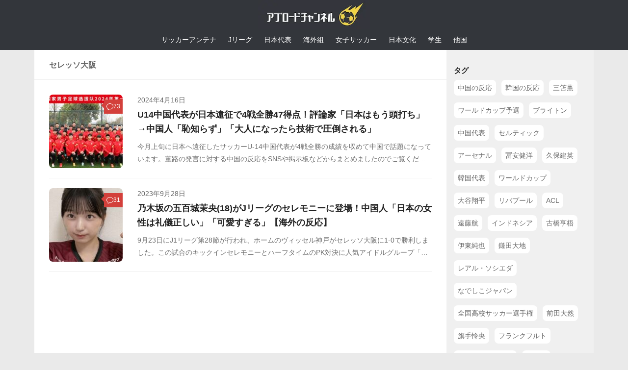

--- FILE ---
content_type: text/html; charset=UTF-8
request_url: https://abroadch.com/tag/%E3%82%BB%E3%83%AC%E3%83%83%E3%82%BD%E5%A4%A7%E9%98%AA/
body_size: 12658
content:
<!DOCTYPE html><html class="no-js" lang="ja"><head><meta charset="UTF-8"><meta name="viewport" content="width=device-width, initial-scale=1.0"><style>a,address,article,aside,b,blockquote,body,canvas,caption,center,cite,dd,del,details,div,dl,dt,em,embed,fieldset,figcaption,figure,footer,form,h1,h2,h3,h4,h5,h6,header,hgroup,html,i,iframe,img,ins,label,legend,li,mark,menu,nav,object,ol,p,pre,q,ruby,s,section,small,span,strong,sub,summary,sup,table,tbody,td,tfoot,th,thead,time,tr,tt,u,ul,var,video{margin:0;padding:0;border:0;font-size:100%;font:inherit;vertical-align:baseline}html,body{line-break:normal;line-height:1.6;-webkit-font-smoothing:subpixel-antialiased;word-break:break-all;scroll-behavior:smooth}body{font-family:'ヒラギノ角ゴ Pro W3',Hiragino Kaku Gothic Pro,"メイリオ",Meiryo,Osaka,'ＭＳ Ｐゴシック',MS PGothic,sans-serif;font-size:16px;background-color:#eaeaea}a{text-decoration:none;transition:all .1s ease;color:#660099}a:hover{color:#060261}a img{transition:opacity 0.1s ease}article,aside,details,figcaption,figure,footer,header,hgroup,menu,nav,section{display:block}ol,ul,li{list-style:none;box-sizing:border-box}blockquote,q{quotes:none}table{border-collapse:collapse;border-spacing:0}strong{font-weight:600}.alignleft,.left{float:left}.right{float:right}.aligncenter{margin-left:auto;margin-right:auto}button,input,label,select,textarea{font-family:inherit}.search-form input[type="search"],input[type="submit"]{box-sizing:border-box}input[type="submit"]{-moz-appearance:none;-webkit-appearance:none;transition:all .1s ease}.entry dd,.entry p{margin-bottom:1em;line-height:1.8}.entry ol,.entry ul{margin:0 0 15px 30px}.entry li{margin:0}.entry ul li{list-style:square}.entry ol li{list-style:decimal}.entry attachment img,.entry img.size-auto,.entry img.size-large,.entry img.size-medium{max-width:100%;height:auto}.entry img.alignleft{margin:18px 20px 18px 0}.entry img.aligncenter{margin:18px auto;clear:both;display:block}.clear{clear:both;display:block;overflow:hidden;visibility:hidden;width:0;height:0}.group:after,.group:before{content:"";display:table}.group:after{clear:both}.group{zoom:1}.container{padding:0}.container-inner{width:100%;margin:0 auto;max-width:1140px}.main{background-color:#fff!important;position:relative;width:100%}.main-inner{z-index:1;position:relative;min-height:600px}.content{width:100%;-webkit-transition:-webkit-transform,.35s ease;transition:transform,.35s ease}.hu-pad{padding:30px 30px 20px}img{max-width:100%}.col-2cl .main-inner{padding-right:300px;display:flex}.container-inner>.main:after,.container-inner>.main:before{background-color:#f0f0f0;position:absolute;top:0;bottom:0;content:'';display:block;z-index:0}.col-2cl .container-inner>.main:after{right:0;padding-right:300px}.sidebar{position:relative;z-index:1}.sidebar .hu-pad{padding-left:20px;padding-right:20px}.sidebar.s1{width:300px;z-index:1}.content .page,.content .post{overflow:visible}.col-2cl .sidebar.s1{float:right;margin-right:-300px;background:#f0f0f0;padding-top:15px}.col-2cl .content{float:left}#page{padding-bottom:60px}.page-title{padding-top:18px;padding-bottom:17px;border-bottom:1px solid #eee;color:#666;font-size:1em;font-weight:600}#wrapper{height:100%}#wrapper, .container-inner{min-width:280px}input[type="submit"],.themeform button[type="submit"],.post-tags a:hover{background-color:#660099}#header{background-color:#33363b}.ab-thumb-posts-li-txt,.post-title a,a.related-in-entry,body,.article_top_rss a,.post-nav a{color:#222}.article_top_rss img{margin-right:4px}.article_top_rss a{display:block;-webkit-line-clamp:2;display:-webkit-box;overflow:hidden;-webkit-box-orient:vertical}.entry blockquote p{margin:1.5em 0}.entry.excerpt{-webkit-line-clamp:2;display:-webkit-box;overflow:hidden;-webkit-box-orient:vertical;font-size:14px;margin-top:10px;color:#6f6f6f}.wpd-prim-button{display:inline-block;background:#007b7d;border-radius:3px;padding:5px 10px;font-size:14px;font-weight:400;color:#fff}.wpd-prim-button:hover{opacity:.9;color:#fff}h2,.ab-title{font-weight:700;font-size:1.15em}.entry h2,.entry h4,.entry-inner>h3,.mgn30n0,.wp-block-embed,.wp-block-image,.entry-inner>p{margin:30px 0}.post-byline,.post-meta,.post-tags a,.post-tags span,.widget a,.widget div>ul li a:before{color:#666}.entry blockquote{margin:30px 0;padding:0 17px;background:#f2f4f7;border:solid 1px #dcdcdc}.wp-block-quote cite{text-overflow:ellipsis;white-space:nowrap;width:100%;display:block;overflow:hidden;margin:1.2em 0}#header .hu-pad,.site-title{padding:0}.site-title{text-align:center;height:60px}.custom-logo-link{display:inline-block}.post-title{margin-bottom:10px}.is-layout-flex{display:flex;flex-wrap:wrap;gap:1em;margin:30px 0}.far,.fab,.fas,#wpd-editor-source-code-wrapper-bg,#wpd-editor-source-code-wrapper{display:none}.my-global-menu ul{overflow-x:auto;display:flex;justify-content:center}.my-global-menu a{display:block;color:#fff;padding:10px 9pt;text-align:center;white-space:nowrap;font-size:14px}.my-global-menu a:hover{background:#414348}.widget{font-size:0.9375em;overflow:hidden}.widget a:hover{color:#444}.sidebar .widget{padding:15px}.widget-title{font-weight:bold}.wp-block-tag-cloud a{display:inline-block;background:#fff;padding:5px 8px;margin:7px 7px 7px 0;font-size:14px}.wp-block-tag-cloud a,.post-thumbnail img,.ab-thumb-posts img,.hueman-child-eyecatch img,.related-in-entry,.related-in-entry-img,.entry blockquote,.box-in-entry-ab{border-radius:8px}@media only screen and (min-width:720px){.central-header-zone{text-align:center}}@media only screen and (min-width: 480px) and (max-width: 1200px) {.container{padding:0 10px}}@media only screen and (max-width: 960px){.container-inner>.main:after,.container-inner>.main:before{display:none}.col-2cl .content,.col-2cl .sidebar{width:100%;float:none;margin-right:0!important;margin-left:0!important}.main,.main-inner{background-image:none!important;padding:0!important}.col-2cl .main-inner{flex-direction:column}.sidebar{content-visibility:auto;contain-intrinsic-height:800px}}@media only screen and (max-width: 719px){#page{padding-bottom:10px}.container{padding:0}.hu-pad{padding:20px 20px 10px}.entry h4{font-size:1.375em;letter-spacing:-0.3px}.entry h5{font-size:1.125em}.entry h6{font-size:1em;text-transform:uppercase}.entry h4{font-size:1.1em;margin:20px 0}.entry.excerpt{-webkit-line-clamp:3;font-size:13px}.site-title{height:45px}.site-title a img{height:45px;width:171px}.page-title.hu-pad{padding-top:12px;padding-bottom:12px}.my-global-menu a{font-size:12px}}@media only screen and (max-width:479px){.entry dd,.entry p{line-height:1.7}.hu-pad{padding:15px 10px 25px}.entry blockquote{padding:0 10px}.my-global-menu ul{justify-content:flex-start}.sidebar .widget{padding:15px 10px}}.comment-top-ads{margin:30px 0 17px}ins.adsbygoogle[data-ad-status="unfilled"],.comment-top-ads:has(ins.adsbygoogle[data-ad-status="unfilled"]){display: none !important;}</style><link media="all" href="https://abroadch.com/wp-content/cache/autoptimize/css/autoptimize_a3d0719bfeb19e24c1692c59d6438380.css" rel="stylesheet"><title>「セレッソ大阪」に関する海外の反応 | アブロードチャンネル</title><meta name='robots' content='max-image-preview:large' /> <script>document.documentElement.className = document.documentElement.className.replace("no-js","js");</script> <link rel="alternate" type="application/rss+xml" title="アブロードチャンネル | サッカー海外の反応 &raquo; フィード" href="https://abroadch.com/feed/" /><meta name="description" content="「セレッソ大阪」タグの「海外の反応」記事をお届け。アブロードチャンネルでは主に日本代表で活躍する選手や国内外のサッカーニュースに関する海外の反応（韓国の反応、中国の反応など）をまとめています。"><link rel="canonical" href="https://abroadch.com/tag/%e3%82%bb%e3%83%ac%e3%83%83%e3%82%bd%e5%a4%a7%e9%98%aa/"><meta property="og:locale" content="ja_JP"><meta property="og:type" content="website"><meta property="og:title" content="「セレッソ大阪」に関する海外の反応 | アブロードチャンネル"><meta property="og:description" content="「セレッソ大阪」タグの「海外の反応」記事をお届け。アブロードチャンネルでは主に日本代表で活躍する選手や国内外のサッカーニュースに関する海外の反応（韓国の反応、中国の反応など）をまとめています。"><meta property="og:url" content="https://abroadch.com/tag/%e3%82%bb%e3%83%ac%e3%83%83%e3%82%bd%e5%a4%a7%e9%98%aa/"><meta property="og:site_name" content="アブロードチャンネル | サッカー海外の反応"><meta name="twitter:card" content="summary_large_image"><meta name="twitter:site" content="abroadch"><link rel="https://api.w.org/" href="https://abroadch.com/wp-json/" /><link rel="alternate" type="application/json" href="https://abroadch.com/wp-json/wp/v2/tags/510" /><!--[if lt IE 9]> <script src="https://abroadch.com/wp-content/themes/hueman/assets/front/js/ie/html5shiv-printshiv.min.js"></script> <script src="https://abroadch.com/wp-content/themes/hueman/assets/front/js/ie/selectivizr.js"></script> <![endif]--><link rel="icon" href="https://abroadch.com/wp-content/uploads/2020/11/cropped-img-favicon-201110-32x32.png" sizes="32x32" /><link rel="icon" href="https://abroadch.com/wp-content/uploads/2020/11/cropped-img-favicon-201110-192x192.png" sizes="192x192" /><link rel="apple-touch-icon" href="https://abroadch.com/wp-content/uploads/2020/11/cropped-img-favicon-201110-180x180.png" /><meta name="msapplication-TileImage" content="https://abroadch.com/wp-content/uploads/2020/11/cropped-img-favicon-201110-270x270.png" /><style>.pagination{margin-top:25px}.post-title a{display:inline-block}.entry.excerpt>p{margin-bottom:0}#wp-block-search__input-2{padding:10px;width:100%;border: solid 1px #cacaca; border-radius: 5px;background: #fff;}.post-standard .post-thumbnail{margin-left:-180px;max-width:150px}.notebox{background:#f0f0f0;position:relative;padding:9pt 15px;color:#535353;margin-bottom:30px}.notebox:before{border-left:8px solid transparent;border-right:8px solid transparent;border-bottom:8px solid #f1f1f1;top:-8px;left:13px}.notebox:after,.notebox:before{content:'';display:inline-block;position:absolute}.notebox:after{border-left:6px solid transparent;border-right:6px solid transparent;border-bottom:6px solid #f1f1f1;top:-5px;left:15px}.notebox span{font-weight:600}.notebox .search-again{margin-top:10px}.notebox input[type="text"]{width:100%}.archive .post-standard,.blog .post-standard,.search .post-standard,.single .post-standard{margin-bottom:20px}.post-standard .post-inner,.post-standard.excerpt .post-inner{padding-bottom:20px;float:left;border-bottom:1px solid #eee}.post-standard.excerpt .post-inner{padding-left:180px}.post-standard .post-thumbnail{margin-bottom:0;float:left;contain:content}.post-standard .post-content{float:left}.post-thumbnail img{height:150px;width:150px}a.post-comments{position:absolute;top:10px;right:0;color:#fff;background:#d3403b;padding:5px;display:flex;align-items:center;gap:3px;justify-content:center;font-size:12px}a.post-comments::before{content: '';display: inline-block;border-left: 9px solid transparent;border-right: 9px solid #d3403b;border-top: 9px solid transparent;border-bottom: 9px solid transparent;position: absolute;top: 3px;left: -15px}@media only screen and (max-width: 960px){.my-list-ad-sidebar{display:none}}@media only screen and (max-width: 719px){.notebox{margin-bottom:20px}.post-list{margin-left:0;margin-right:0}.post-list .page,.post-list .post{width:100%}.post-list .post-row{margin-left:0;padding-left:0;margin-bottom:0;border:0}.post-list .post-inner{margin-right:0}#grid-wrapper .post-standard.excerpt .post-inner{padding-left:82px}#grid-wrapper .post-standard.excerpt .post-thumbnail{margin-left:-82px;max-width:72px}.post-title{font-size:1em}.post-thumbnail img{height:72px;width:72px}a.post-comments{position:relative;top:0;margin-top:10px;border-radius:8px}a.post-comments::before{border-right:9px solid transparent;border-bottom:9px solid #d3403b;top:-14px;left:calc(50% - 8px)}}@media only screen and (max-width: 479px){.notebox{margin-bottom:15px}}.widget_nav_menu a,.cat-item a{padding:10px 0;border-bottom:1px solid #e4e4e4;display:block}.wp-block-categories .children{margin-left:10px}.wp-block-categories .children li a:before{content:"└";margin-right:5px;}.list-ad{border-bottom:1px solid #eee;padding-bottom:20px;margin-bottom:20px}</style> <script async src="https://pagead2.googlesyndication.com/pagead/js/adsbygoogle.js?client=ca-pub-7099848457223653" crossorigin="anonymous"></script> </head><body class="archive tag tag-510 wp-custom-logo wp-embed-responsive col-2cl full-width mobile-sidebar-hide-s2 header-desktop-sticky header-mobile-sticky hu-header-img-full-width hueman-3-7-27-with-child-theme hu-links-not-underlined chrome"><div id="wrapper"><header id="header"><div class="container group"><div class="container-inner"><div class="group hu-pad central-header-zone"><div class="logo-tagline-group"><p class="site-title"><a class="custom-logo-link" href="https://abroadch.com/" rel="home" title="ホーム"><img src="https://abroadch.com/wp-content/uploads/2022/11/logo1107.webp" alt="アブロードチャンネル（アブチャン） | サッカー海外の反応" width="228" height="60"></a></p></div></div></div></div><nav class="my-global-menu"><ul><li><a href="https://abroadch.com/soccer-antenna/">サッカーアンテナ</a></li><li><a href="https://abroadch.com/category/jleague/">Jリーグ</a></li><li><a href="https://abroadch.com/category/japan/">日本代表</a></li><li><a href="https://abroadch.com/category/oversea/">海外組</a></li><li><a href="https://abroadch.com/category/womens/">女子サッカー</a></li><li><a href="https://abroadch.com/category/anime/">日本文化</a></li><li><a href="https://abroadch.com/category/youth/">学生</a></li><li><a href="https://abroadch.com/category/other-ifm/">他国</a></li></ul></nav></header><div class="container" id="page"><div class="container-inner"><div class="main"><div class="main-inner group"><main class="content" id="content"><div class="page-title hu-pad group"><h1>セレッソ大阪</h1></div><div class="hu-pad group"><div id="grid-wrapper" class="post-list-standard"><article id="post-60129" class="group post-standard grid-item excerpt post-60129 post type-post status-publish format-standard has-post-thumbnail hentry category-japan category-japan-under-x tag-510 tag-710 tag-850 tag-1538"><div class="post-inner post-hover"><div class="post-thumbnail"> <a href="https://abroadch.com/china-u14-away-games-in-japan-240415/"> <img width="150" height="150" src="https://abroadch.com/wp-content/uploads/2024/04/image-15-150x150.jpg" class="attachment-150x150 size-150x150 wp-post-image" alt="日本遠征をしたU-14中国代表" loading="lazy" decoding="async" /> </a> <a class="post-comments" href="https://abroadch.com/china-u14-away-games-in-japan-240415/#comments"><svg xmlns="http://www.w3.org/2000/svg" width="14" height="14" fill="#fff" stroke="#fff" viewBox="0 0 32 32"><path fill="#fff" fill-rule="evenodd" stroke="none" d="M16 26c-1.168 0-2.296-.136-3.38-.367l-4.708 2.83.063-4.639C4.366 21.654 2 18.066 2 14 2 7.373 8.268 2 16 2s14 5.373 14 12c0 6.628-6.268 12-14 12m0-26C7.164 0 0 6.269 0 14c0 4.419 2.345 8.354 6 10.919V32l7.009-4.253c.97.16 1.968.253 2.991.253 8.836 0 16-6.268 16-14 0-7.731-7.164-14-16-14"></path></svg>73</a></div><div class="post-content"><div class="post-meta group"><p class="post-date"> <time class="published updated" datetime="2024-04-16 00:31:01">2024年4月16日</time></p><p class="post-byline" style="display:none">&nbsp;by <span class="vcard author"> <span class="fn"><a href="https://abroadch.com/author/abuchan/" title="アブちゃん の投稿" rel="author">アブちゃん</a></span> </span> &middot; Published <span class="published">2024年4月16日</span> &middot; Last modified <span class="updated">2024年8月20日</span></p></div><h2 class="post-title entry-title"> <a href="https://abroadch.com/china-u14-away-games-in-japan-240415/" rel="bookmark">U14中国代表が日本遠征で4戦全勝47得点！評論家「日本はもう頭打ち」→中国人「恥知らず」「大人になったら技術で圧倒される」</a></h2><div class="entry excerpt entry-summary"><p>今月上旬に日本へ遠征したサッカーU-14中国代表が4戦全勝の成績を収めて中国で話題になっています。董路の発言に対する中国の反応をSNSや掲示板などからまとめましたのでご覧ください。</p></div></div></div></article><article id="post-50484" class="group post-standard grid-item excerpt post-50484 post type-post status-publish format-standard has-post-thumbnail hentry category-jleague tag-510 tag-205 tag-710"><div class="post-inner post-hover"><div class="post-thumbnail"> <a href="https://abroadch.com/mao-ioki-kick-in-ceremony-230927-chinese/"> <img width="150" height="150" src="https://abroadch.com/wp-content/uploads/2023/09/img-8-150x150.jpg" class="attachment-150x150 size-150x150 wp-post-image" alt="ヴィッセル神戸のキックインセレモニーに登場した乃木坂46・五百城茉央" loading="lazy" decoding="async" /> </a> <a class="post-comments" href="https://abroadch.com/mao-ioki-kick-in-ceremony-230927-chinese/#comments"><svg xmlns="http://www.w3.org/2000/svg" width="14" height="14" fill="#fff" stroke="#fff" viewBox="0 0 32 32"><path fill="#fff" fill-rule="evenodd" stroke="none" d="M16 26c-1.168 0-2.296-.136-3.38-.367l-4.708 2.83.063-4.639C4.366 21.654 2 18.066 2 14 2 7.373 8.268 2 16 2s14 5.373 14 12c0 6.628-6.268 12-14 12m0-26C7.164 0 0 6.269 0 14c0 4.419 2.345 8.354 6 10.919V32l7.009-4.253c.97.16 1.968.253 2.991.253 8.836 0 16-6.268 16-14 0-7.731-7.164-14-16-14"></path></svg>31</a></div><div class="post-content"><div class="post-meta group"><p class="post-date"> <time class="published updated" datetime="2023-09-28 19:56:25">2023年9月28日</time></p><p class="post-byline" style="display:none">&nbsp;by <span class="vcard author"> <span class="fn"><a href="https://abroadch.com/author/abuchan/" title="アブちゃん の投稿" rel="author">アブちゃん</a></span> </span> &middot; Published <span class="published">2023年9月28日</span> &middot; Last modified <span class="updated">2023年10月8日</span></p></div><h2 class="post-title entry-title"> <a href="https://abroadch.com/mao-ioki-kick-in-ceremony-230927-chinese/" rel="bookmark">乃木坂の五百城茉央(18)がJリーグのセレモニーに登場！中国人「日本の女性は礼儀正しい」「可愛すぎる」【海外の反応】</a></h2><div class="entry excerpt entry-summary"><p>9月23日にJ1リーグ第28節が行われ、ホームのヴィッセル神戸がセレッソ大阪に1-0で勝利しました。この試合のキックインセレモニーとハーフタイムのPK対決に人気アイドルグループ「乃木坂46」の五百城茉央(18)が登場。会場を盛り上げました。この様子が中国のSNSなどでも紹介され注目を集めています。中国の反応をまとめましたのでご覧ください。</p></div></div></div></article><div class="list-ad"> <ins class="adsbygoogle"
 style="display:block"
 data-ad-client="ca-pub-7099848457223653"
 data-ad-slot="4363198565"
 data-ad-format="auto"
 data-full-width-responsive="true"></ins> <script>(adsbygoogle = window.adsbygoogle || []).push({});</script> </div><article id="post-44253" class="group post-standard grid-item excerpt post-44253 post type-post status-publish format-standard has-post-thumbnail hentry category-jleague tag-1525 tag-1145 tag-510 tag-710 tag-1451"><div class="post-inner post-hover"><div class="post-thumbnail"> <a href="https://abroadch.com/kojima-yoshio-osaka-vs-hiroshima-230430-chinese/"> <img width="150" height="150" src="https://abroadch.com/wp-content/uploads/2023/04/image-23-150x150.jpg" class="attachment-150x150 size-150x150 wp-post-image" alt="小島よしお" loading="lazy" decoding="async" /> </a> <a class="post-comments" href="https://abroadch.com/kojima-yoshio-osaka-vs-hiroshima-230430-chinese/#comments"><svg xmlns="http://www.w3.org/2000/svg" width="14" height="14" fill="#fff" stroke="#fff" viewBox="0 0 32 32"><path fill="#fff" fill-rule="evenodd" stroke="none" d="M16 26c-1.168 0-2.296-.136-3.38-.367l-4.708 2.83.063-4.639C4.366 21.654 2 18.066 2 14 2 7.373 8.268 2 16 2s14 5.373 14 12c0 6.628-6.268 12-14 12m0-26C7.164 0 0 6.269 0 14c0 4.419 2.345 8.354 6 10.919V32l7.009-4.253c.97.16 1.968.253 2.991.253 8.836 0 16-6.268 16-14 0-7.731-7.164-14-16-14"></path></svg>9</a></div><div class="post-content"><div class="post-meta group"><p class="post-date"> <time class="published updated" datetime="2023-05-04 20:49:46">2023年5月4日</time></p><p class="post-byline" style="display:none">&nbsp;by <span class="vcard author"> <span class="fn"><a href="https://abroadch.com/author/abuchan/" title="アブちゃん の投稿" rel="author">アブちゃん</a></span> </span> &middot; Published <span class="published">2023年5月4日</span> &middot; Last modified <span class="updated">2023年8月16日</span></p></div><h2 class="post-title entry-title"> <a href="https://abroadch.com/kojima-yoshio-osaka-vs-hiroshima-230430-chinese/" rel="bookmark">中国人「面白すぎる」日本の芸人がJリーグの試合にとんでもない格好で登場！中国大ウケ【海外の反応】</a></h2><div class="entry excerpt entry-summary"><p>4月29日にJ1リーグ第10節が行われ、セレッソ大阪がサンフレッチェ広島に0-1で敗れました。「セレッソわくわくキッズデー」として開催されたこの試合には、PR大使の芸人・小島よしおも来場。海パン一丁で選手とともに入場すると、コイントスの場面でも審判とともに見守りました。</p></div></div></div></article><article id="post-44242" class="group post-standard grid-item excerpt post-44242 post type-post status-publish format-standard has-post-thumbnail hentry category-jleague tag-1525 tag-1145 tag-510 tag-1451"><div class="post-inner post-hover"><div class="post-thumbnail"> <a href="https://abroadch.com/kojima-yoshio-cointoss-osaka-vs-hiroshima-230430/"> <img width="150" height="150" src="https://abroadch.com/wp-content/uploads/2023/04/image-23-150x150.jpg" class="attachment-150x150 size-150x150 wp-post-image" alt="小島よしお" loading="lazy" decoding="async" /> </a> <a class="post-comments" href="https://abroadch.com/kojima-yoshio-cointoss-osaka-vs-hiroshima-230430/#comments"><svg xmlns="http://www.w3.org/2000/svg" width="14" height="14" fill="#fff" stroke="#fff" viewBox="0 0 32 32"><path fill="#fff" fill-rule="evenodd" stroke="none" d="M16 26c-1.168 0-2.296-.136-3.38-.367l-4.708 2.83.063-4.639C4.366 21.654 2 18.066 2 14 2 7.373 8.268 2 16 2s14 5.373 14 12c0 6.628-6.268 12-14 12m0-26C7.164 0 0 6.269 0 14c0 4.419 2.345 8.354 6 10.919V32l7.009-4.253c.97.16 1.968.253 2.991.253 8.836 0 16-6.268 16-14 0-7.731-7.164-14-16-14"></path></svg>29</a></div><div class="post-content"><div class="post-meta group"><p class="post-date"> <time class="published updated" datetime="2023-04-30 09:21:10">2023年4月30日</time></p><p class="post-byline" style="display:none">&nbsp;by <span class="vcard author"> <span class="fn"><a href="https://abroadch.com/author/abuchan/" title="アブちゃん の投稿" rel="author">アブちゃん</a></span> </span> &middot; Published <span class="published">2023年4月30日</span> &middot; Last modified <span class="updated">2023年8月16日</span></p></div><h2 class="post-title entry-title"> <a href="https://abroadch.com/kojima-yoshio-cointoss-osaka-vs-hiroshima-230430/" rel="bookmark">海外の反応「これが日本だ」日本の芸人が世界進出！海パン一丁でコイントスを見守り海外大ウケ</a></h2><div class="entry excerpt entry-summary"><p>4月29日にJ1リーグ第10節が行われ、サンフレッチェ広島がセレッソ大阪に1-0で勝利しました。この試合のキックオフ前に、日本の芸人・小島よしおが審判団や選手とともに入場し、コイントスも審判らに混じって見守り話題になりました。</p></div></div></div></article><article id="post-35515" class="group post-standard grid-item excerpt post-35515 post type-post status-publish format-standard has-post-thumbnail hentry category-jleague tag-1098 tag-510 tag-1201"><div class="post-inner post-hover"><div class="post-thumbnail"> <a href="https://abroadch.com/tokuma-suzuki-goal-vs-tosu-220913/"> <img width="150" height="150" src="https://abroadch.com/wp-content/uploads/2022/09/image-1-8-150x150.jpg" class="attachment-150x150 size-150x150 wp-post-image" alt="ドライブシュートを決めた鈴木徳真" loading="lazy" decoding="async" /> </a> <a class="post-comments" href="https://abroadch.com/tokuma-suzuki-goal-vs-tosu-220913/#comments"><svg xmlns="http://www.w3.org/2000/svg" width="14" height="14" fill="#fff" stroke="#fff" viewBox="0 0 32 32"><path fill="#fff" fill-rule="evenodd" stroke="none" d="M16 26c-1.168 0-2.296-.136-3.38-.367l-4.708 2.83.063-4.639C4.366 21.654 2 18.066 2 14 2 7.373 8.268 2 16 2s14 5.373 14 12c0 6.628-6.268 12-14 12m0-26C7.164 0 0 6.269 0 14c0 4.419 2.345 8.354 6 10.919V32l7.009-4.253c.97.16 1.968.253 2.991.253 8.836 0 16-6.268 16-14 0-7.731-7.164-14-16-14"></path></svg>22</a></div><div class="post-content"><div class="post-meta group"><p class="post-date"> <time class="published updated" datetime="2022-09-14 09:35:44">2022年9月14日</time></p><p class="post-byline" style="display:none">&nbsp;by <span class="vcard author"> <span class="fn"><a href="https://abroadch.com/author/abuchan/" title="アブちゃん の投稿" rel="author">アブちゃん</a></span> </span> &middot; Published <span class="published">2022年9月14日</span></p></div><h2 class="post-title entry-title"> <a href="https://abroadch.com/tokuma-suzuki-goal-vs-tosu-220913/" rel="bookmark">海外の反応：日本人の“キャプ翼級”ドライブシュートに世界驚愕！「彼を獲得するんだ」「国内組もこんなに凄いのか」</a></h2><div class="entry excerpt entry-summary"><p>セレッソ大阪は9月10日、J1リーグ第29節でサガン鳥栖に2-1で勝利。この試合でセレッソ大阪MF鈴木徳真(25)が圧巻のドライブシュートを決め海外で話題になっています。この話題に対する海外の反応をSNSや掲示板などからまとめましたのでご覧ください。</p></div></div></div></article><article id="post-35155" class="group post-standard grid-item excerpt post-35155 post type-post status-publish format-standard has-post-thumbnail hentry category-jleague tag-510 tag-710 tag-1029"><div class="post-inner post-hover"><div class="post-thumbnail"> <a href="https://abroadch.com/sota-kitano-highlight-220903-china/"> <img width="150" height="150" src="https://abroadch.com/wp-content/uploads/2022/09/image-1-2-150x150.jpg" class="attachment-150x150 size-150x150 wp-post-image" alt="北野颯太" loading="lazy" decoding="async" /> </a> <a class="post-comments" href="https://abroadch.com/sota-kitano-highlight-220903-china/#comments"><svg xmlns="http://www.w3.org/2000/svg" width="14" height="14" fill="#fff" stroke="#fff" viewBox="0 0 32 32"><path fill="#fff" fill-rule="evenodd" stroke="none" d="M16 26c-1.168 0-2.296-.136-3.38-.367l-4.708 2.83.063-4.639C4.366 21.654 2 18.066 2 14 2 7.373 8.268 2 16 2s14 5.373 14 12c0 6.628-6.268 12-14 12m0-26C7.164 0 0 6.269 0 14c0 4.419 2.345 8.354 6 10.919V32l7.009-4.253c.97.16 1.968.253 2.991.253 8.836 0 16-6.268 16-14 0-7.731-7.164-14-16-14"></path></svg>20</a></div><div class="post-content"><div class="post-meta group"><p class="post-date"> <time class="published updated" datetime="2022-09-03 17:49:53">2022年9月3日</time></p><p class="post-byline" style="display:none">&nbsp;by <span class="vcard author"> <span class="fn"><a href="https://abroadch.com/author/abuchan/" title="アブちゃん の投稿" rel="author">アブちゃん</a></span> </span> &middot; Published <span class="published">2022年9月3日</span></p></div><h2 class="post-title entry-title"> <a href="https://abroadch.com/sota-kitano-highlight-220903-china/" rel="bookmark">海外の反応：18歳日本人選手の圧巻スキルに衝撃を受ける中国人！「日本には優秀な若手が多すぎる」</a></h2><div class="entry excerpt entry-summary"><p>今季J1開幕戦でデビューを果たし、これまでリーグ戦14試合0ゴール0アシスト、ルヴァンカップ7試合3ゴールを記録しているセレッソ大阪の北野颯太(18)。小柄ながらもテクニックやスピード、フィジカルに優れており、ファンからは期待の声が多数上がっています。そんな北野のプレー集が中国の動画サイトで共有され話題になっています。中国の反応をまとめましたのでご覧ください。</p></div></div></div></article><article id="post-30186" class="group post-standard grid-item excerpt post-30186 post type-post status-publish format-standard has-post-thumbnail hentry category-jleague tag-717 tag-510 tag-710"><div class="post-inner post-hover"><div class="post-thumbnail"> <a href="https://abroadch.com/daihachi-okamura-vs-cerezo-220320-china/"> <img width="150" height="150" src="https://abroadch.com/wp-content/uploads/2022/03/img-4-150x150.jpg" class="attachment-150x150 size-150x150 wp-post-image" alt="岡村大八のミス" loading="lazy" decoding="async" /> </a> <a class="post-comments" href="https://abroadch.com/daihachi-okamura-vs-cerezo-220320-china/#comments"><svg xmlns="http://www.w3.org/2000/svg" width="14" height="14" fill="#fff" stroke="#fff" viewBox="0 0 32 32"><path fill="#fff" fill-rule="evenodd" stroke="none" d="M16 26c-1.168 0-2.296-.136-3.38-.367l-4.708 2.83.063-4.639C4.366 21.654 2 18.066 2 14 2 7.373 8.268 2 16 2s14 5.373 14 12c0 6.628-6.268 12-14 12m0-26C7.164 0 0 6.269 0 14c0 4.419 2.345 8.354 6 10.919V32l7.009-4.253c.97.16 1.968.253 2.991.253 8.836 0 16-6.268 16-14 0-7.731-7.164-14-16-14"></path></svg>12</a></div><div class="post-content"><div class="post-meta group"><p class="post-date"> <time class="published updated" datetime="2022-03-21 13:48:56">2022年3月21日</time></p><p class="post-byline" style="display:none">&nbsp;by <span class="vcard author"> <span class="fn"><a href="https://abroadch.com/author/abuchan/" title="アブちゃん の投稿" rel="author">アブちゃん</a></span> </span> &middot; Published <span class="published">2022年3月21日</span></p></div><h2 class="post-title entry-title"> <a href="https://abroadch.com/daihachi-okamura-vs-cerezo-220320-china/" rel="bookmark">海外の反応：Jリーグで衝撃の珍ゴール！中国「日本の優秀な選手はみんな欧州でプレーしている」</a></h2><div class="entry excerpt entry-summary"><p>J1リーグ第5節のセレッソ大阪対コンサドーレ札幌の試合が19日に行われ、2-2の引き分けに終わりました。この試合で札幌DF岡村大八が衝撃のミスをおかし、中国で話題になっています。中国の反応をSNSや掲示板などからまとめましたのでご覧ください。</p></div></div></div></article><article id="post-29519" class="group post-standard grid-item excerpt post-29519 post type-post status-publish format-standard has-post-thumbnail hentry category-jleague tag-510 tag-1029 tag-578"><div class="post-inner post-hover"><div class="post-thumbnail"> <a href="https://abroadch.com/sota-kitano-vs-kashima-220303-china/"> <img width="150" height="150" src="https://abroadch.com/wp-content/uploads/2022/03/img33-150x150.jpg" class="attachment-150x150 size-150x150 wp-post-image" alt="北野颯太" loading="lazy" decoding="async" /> </a> <a class="post-comments" href="https://abroadch.com/sota-kitano-vs-kashima-220303-china/#comments"><svg xmlns="http://www.w3.org/2000/svg" width="14" height="14" fill="#fff" stroke="#fff" viewBox="0 0 32 32"><path fill="#fff" fill-rule="evenodd" stroke="none" d="M16 26c-1.168 0-2.296-.136-3.38-.367l-4.708 2.83.063-4.639C4.366 21.654 2 18.066 2 14 2 7.373 8.268 2 16 2s14 5.373 14 12c0 6.628-6.268 12-14 12m0-26C7.164 0 0 6.269 0 14c0 4.419 2.345 8.354 6 10.919V32l7.009-4.253c.97.16 1.968.253 2.991.253 8.836 0 16-6.268 16-14 0-7.731-7.164-14-16-14"></path></svg>22</a></div><div class="post-content"><div class="post-meta group"><p class="post-date"> <time class="published updated" datetime="2022-03-03 21:45:42">2022年3月3日</time></p><p class="post-byline" style="display:none">&nbsp;by <span class="vcard author"> <span class="fn"><a href="https://abroadch.com/author/abuchan/" title="アブちゃん の投稿" rel="author">アブちゃん</a></span> </span> &middot; Published <span class="published">2022年3月3日</span></p></div><h2 class="post-title entry-title"> <a href="https://abroadch.com/sota-kitano-vs-kashima-220303-china/" rel="bookmark">海外の反応「将来有望だ」17歳日本人FWが圧巻のプロ初ゴール！華麗なテクニックに中国衝撃</a></h2><div class="entry excerpt entry-summary"><p>2日にルヴァンカップ1次リーグA組第2節が行われ、セレッソ大阪が鹿島アントラーズに1-0で勝利しました。2月25日にプロ契約したばかりの高校2年生の北野颯太(17)は先発出場。前半12分に圧巻の先制ゴールを決め、チームの勝利に大きく貢献しました。中国の反応をSNSや掲示板などからまとめましたのでご覧ください。</p></div></div></div></article><article id="post-25444" class="group post-standard grid-item excerpt post-25444 post type-post status-publish format-standard has-post-thumbnail hentry category-jleague tag-510 tag-591 tag-444 tag-920"><div class="post-inner post-hover"><div class="post-thumbnail"> <a href="https://abroadch.com/abe-okubo-retirement-211120-china/"> <img width="150" height="150" src="https://abroadch.com/wp-content/uploads/2021/11/img1120mandmfk-150x150.jpg" class="attachment-150x150 size-150x150 wp-post-image" alt="大久保嘉人と阿部勇樹" loading="lazy" decoding="async" /> </a> <a class="post-comments" href="https://abroadch.com/abe-okubo-retirement-211120-china/#comments"><svg xmlns="http://www.w3.org/2000/svg" width="14" height="14" fill="#fff" stroke="#fff" viewBox="0 0 32 32"><path fill="#fff" fill-rule="evenodd" stroke="none" d="M16 26c-1.168 0-2.296-.136-3.38-.367l-4.708 2.83.063-4.639C4.366 21.654 2 18.066 2 14 2 7.373 8.268 2 16 2s14 5.373 14 12c0 6.628-6.268 12-14 12m0-26C7.164 0 0 6.269 0 14c0 4.419 2.345 8.354 6 10.919V32l7.009-4.253c.97.16 1.968.253 2.991.253 8.836 0 16-6.268 16-14 0-7.731-7.164-14-16-14"></path></svg>4</a></div><div class="post-content"><div class="post-meta group"><p class="post-date"> <time class="published updated" datetime="2021-11-20 19:10:08">2021年11月20日</time></p><p class="post-byline" style="display:none">&nbsp;by <span class="vcard author"> <span class="fn"><a href="https://abroadch.com/author/abuchan/" title="アブちゃん の投稿" rel="author">アブちゃん</a></span> </span> &middot; Published <span class="published">2021年11月20日</span></p></div><h2 class="post-title entry-title"> <a href="https://abroadch.com/abe-okubo-retirement-211120-china/" rel="bookmark">海外の反応「自律心がある」日本人の“選手寿命の長さ”に中国から感嘆の声</a></h2><div class="entry excerpt entry-summary"><p>先日、浦和レッズに所属する阿部勇樹(40)とセレッソ大阪に所属する大久保嘉人(39)が今季限りで引退することを発表しました。アテネ五輪世代のスター２人の引退は中国でも話題になっています。40歳近くまで現役を続ける日本人の選手寿命に対して感嘆の声が多数寄せられていました。中国の反応をSNSや掲示板などからまとめましたのでご覧ください。</p></div></div></div></article><article id="post-18530" class="group post-standard grid-item excerpt post-18530 post type-post status-publish format-standard has-post-thumbnail hentry category-jleague tag-acl tag-510 tag-710 tag-fc"><div class="post-inner post-hover"><div class="post-thumbnail"> <a href="https://abroadch.com/cerezo-guangzhou-210706-china/"> <img width="150" height="150" src="https://abroadch.com/wp-content/uploads/2021/07/img76crthmfa-150x150.jpg" class="attachment-150x150 size-150x150 wp-post-image" alt="セレッソ大阪対広州FC" loading="lazy" decoding="async" /> </a> <a class="post-comments" href="https://abroadch.com/cerezo-guangzhou-210706-china/#comments"><svg xmlns="http://www.w3.org/2000/svg" width="14" height="14" fill="#fff" stroke="#fff" viewBox="0 0 32 32"><path fill="#fff" fill-rule="evenodd" stroke="none" d="M16 26c-1.168 0-2.296-.136-3.38-.367l-4.708 2.83.063-4.639C4.366 21.654 2 18.066 2 14 2 7.373 8.268 2 16 2s14 5.373 14 12c0 6.628-6.268 12-14 12m0-26C7.164 0 0 6.269 0 14c0 4.419 2.345 8.354 6 10.919V32l7.009-4.253c.97.16 1.968.253 2.991.253 8.836 0 16-6.268 16-14 0-7.731-7.164-14-16-14"></path></svg>29</a></div><div class="post-content"><div class="post-meta group"><p class="post-date"> <time class="published updated" datetime="2021-07-06 21:50:00">2021年7月6日</time></p><p class="post-byline" style="display:none">&nbsp;by <span class="vcard author"> <span class="fn"><a href="https://abroadch.com/author/abuchan/" title="アブちゃん の投稿" rel="author">アブちゃん</a></span> </span> &middot; Published <span class="published">2021年7月6日</span> &middot; Last modified <span class="updated">2021年8月22日</span></p></div><h2 class="post-title entry-title"> <a href="https://abroadch.com/cerezo-guangzhou-210706-china/" rel="bookmark">中国の反応「屈辱だ」セレッソ大阪が中国強豪に5発圧勝！中国意気消沈</a></h2><div class="entry excerpt entry-summary"><p>セレッソ大阪は7月6日、AFCアジアチャンピオンズリーグ(ACL)グループJ第5節で中国の広州FCと対戦しました。自国リーグと同時期に開催されていることもあり、若手主体のメンバーでACLに参加している中国勢。試合は、セレッソが5ゴールを決め5-0で圧勝しました。この試合に対する中国の反応をSNSや掲示板などからまとめましたのでご覧ください。</p></div></div></div></article><article id="post-17678" class="group post-standard grid-item excerpt post-17678 post type-post status-publish format-standard has-post-thumbnail hentry category-jleague tag-acl tag-510 tag-710 tag-fc tag-403"><div class="post-inner post-hover"><div class="post-thumbnail"> <a href="https://abroadch.com/cerezo-guangzhou-acl-210624/"> <img width="150" height="150" src="https://abroadch.com/wp-content/uploads/2021/06/img624kssfxc-150x150.jpg" class="attachment-150x150 size-150x150 wp-post-image" alt="広州vsセレッソ大阪" loading="lazy" decoding="async" /> </a> <a class="post-comments" href="https://abroadch.com/cerezo-guangzhou-acl-210624/#comments"><svg xmlns="http://www.w3.org/2000/svg" width="14" height="14" fill="#fff" stroke="#fff" viewBox="0 0 32 32"><path fill="#fff" fill-rule="evenodd" stroke="none" d="M16 26c-1.168 0-2.296-.136-3.38-.367l-4.708 2.83.063-4.639C4.366 21.654 2 18.066 2 14 2 7.373 8.268 2 16 2s14 5.373 14 12c0 6.628-6.268 12-14 12m0-26C7.164 0 0 6.269 0 14c0 4.419 2.345 8.354 6 10.919V32l7.009-4.253c.97.16 1.968.253 2.991.253 8.836 0 16-6.268 16-14 0-7.731-7.164-14-16-14"></path></svg>48</a></div><div class="post-content"><div class="post-meta group"><p class="post-date"> <time class="published updated" datetime="2021-06-24 21:35:05">2021年6月24日</time></p><p class="post-byline" style="display:none">&nbsp;by <span class="vcard author"> <span class="fn"><a href="https://abroadch.com/author/abuchan/" title="アブちゃん の投稿" rel="author">アブちゃん</a></span> </span> &middot; Published <span class="published">2021年6月24日</span> &middot; Last modified <span class="updated">2021年8月22日</span></p></div><h2 class="post-title entry-title"> <a href="https://abroadch.com/cerezo-guangzhou-acl-210624/" rel="bookmark">中国の反応「若手チームだから&#8230;」セレッソ大阪が中国の強豪に快勝！</a></h2><div class="entry excerpt entry-summary"><p>セレッソ大阪は24日、タイで集中開催されているAFCチャンピオンズリーグの初戦で広州FCと対戦し2-0で勝利しました。広州恒大から名称が変更となった広州FCは、中国スーパーリーグの強豪ともいえるクラブですが、今回のグループステージでは国内リーグと開催時期が被ったこともあり、若手中心のメンバー構成となっている模様。この試合に対する中国の反応をSNSや掲示板などからまとめましたのでご覧ください。</p></div></div></div></article></div><nav class="pagination group"></nav></div></main><div class="sidebar s1 collapsed" data-position="right" data-layout="col-2cl" data-sb-id="s1"><div id="block-9" class="widget widget_block"><div class="widget-title">タグ</div><div class="wp-widget-group__inner-blocks"><p class="is-style-default wp-block-tag-cloud"><a href="https://abroadch.com/tag/%e4%b8%ad%e5%9b%bd%e3%81%ae%e5%8f%8d%e5%bf%9c/" class="tag-cloud-link tag-link-710 tag-link-position-1" style="font-size: 14px;" aria-label="中国の反応 (1,199個の項目)">中国の反応</a> <a href="https://abroadch.com/tag/%e9%9f%93%e5%9b%bd%e3%81%ae%e5%8f%8d%e5%bf%9c/" class="tag-cloud-link tag-link-827 tag-link-position-2" style="font-size: 14px;" aria-label="韓国の反応 (353個の項目)">韓国の反応</a> <a href="https://abroadch.com/tag/%e4%b8%89%e7%ac%98%e8%96%ab/" class="tag-cloud-link tag-link-385 tag-link-position-3" style="font-size: 14px;" aria-label="三笘薫 (239個の項目)">三笘薫</a> <a href="https://abroadch.com/tag/%e3%83%af%e3%83%bc%e3%83%ab%e3%83%89%e3%82%ab%e3%83%83%e3%83%97%e4%ba%88%e9%81%b8/" class="tag-cloud-link tag-link-736 tag-link-position-4" style="font-size: 14px;" aria-label="ワールドカップ予選 (212個の項目)">ワールドカップ予選</a> <a href="https://abroadch.com/tag/%e3%83%96%e3%83%a9%e3%82%a4%e3%83%88%e3%83%b3/" class="tag-cloud-link tag-link-408 tag-link-position-5" style="font-size: 14px;" aria-label="ブライトン (158個の項目)">ブライトン</a> <a href="https://abroadch.com/tag/%e4%b8%ad%e5%9b%bd%e4%bb%a3%e8%a1%a8/" class="tag-cloud-link tag-link-850 tag-link-position-6" style="font-size: 14px;" aria-label="中国代表 (149個の項目)">中国代表</a> <a href="https://abroadch.com/tag/%e3%82%bb%e3%83%ab%e3%83%86%e3%82%a3%e3%83%83%e3%82%af/" class="tag-cloud-link tag-link-501 tag-link-position-7" style="font-size: 14px;" aria-label="セルティック (138個の項目)">セルティック</a> <a href="https://abroadch.com/tag/%e3%82%a2%e3%83%bc%e3%82%bb%e3%83%8a%e3%83%ab/" class="tag-cloud-link tag-link-72 tag-link-position-8" style="font-size: 14px;" aria-label="アーセナル (138個の項目)">アーセナル</a> <a href="https://abroadch.com/tag/%e5%86%a8%e5%ae%89%e5%81%a5%e6%b4%8b/" class="tag-cloud-link tag-link-37 tag-link-position-9" style="font-size: 14px;" aria-label="冨安健洋 (134個の項目)">冨安健洋</a> <a href="https://abroadch.com/tag/%e4%b9%85%e4%bf%9d%e5%bb%ba%e8%8b%b1/" class="tag-cloud-link tag-link-7 tag-link-position-10" style="font-size: 14px;" aria-label="久保建英 (133個の項目)">久保建英</a> <a href="https://abroadch.com/tag/%e9%9f%93%e5%9b%bd%e4%bb%a3%e8%a1%a8/" class="tag-cloud-link tag-link-567 tag-link-position-11" style="font-size: 14px;" aria-label="韓国代表 (128個の項目)">韓国代表</a> <a href="https://abroadch.com/tag/%e3%83%af%e3%83%bc%e3%83%ab%e3%83%89%e3%82%ab%e3%83%83%e3%83%97/" class="tag-cloud-link tag-link-508 tag-link-position-12" style="font-size: 14px;" aria-label="ワールドカップ (119個の項目)">ワールドカップ</a> <a href="https://abroadch.com/tag/%e5%a4%a7%e8%b0%b7%e7%bf%94%e5%b9%b3/" class="tag-cloud-link tag-link-838 tag-link-position-13" style="font-size: 14px;" aria-label="大谷翔平 (112個の項目)">大谷翔平</a> <a href="https://abroadch.com/tag/%e3%83%aa%e3%83%90%e3%83%97%e3%83%bc%e3%83%ab/" class="tag-cloud-link tag-link-78 tag-link-position-14" style="font-size: 14px;" aria-label="リバプール (96個の項目)">リバプール</a> <a href="https://abroadch.com/tag/acl/" class="tag-cloud-link tag-link-270 tag-link-position-15" style="font-size: 14px;" aria-label="ACL (83個の項目)">ACL</a> <a href="https://abroadch.com/tag/%e9%81%a0%e8%97%a4%e8%88%aa/" class="tag-cloud-link tag-link-331 tag-link-position-16" style="font-size: 14px;" aria-label="遠藤航 (81個の項目)">遠藤航</a> <a href="https://abroadch.com/tag/%e3%82%a4%e3%83%b3%e3%83%89%e3%83%8d%e3%82%b7%e3%82%a2/" class="tag-cloud-link tag-link-1456 tag-link-position-17" style="font-size: 14px;" aria-label="インドネシア (79個の項目)">インドネシア</a> <a href="https://abroadch.com/tag/%e5%8f%a4%e6%a9%8b%e4%ba%a8%e6%a2%a7/" class="tag-cloud-link tag-link-792 tag-link-position-18" style="font-size: 14px;" aria-label="古橋亨梧 (78個の項目)">古橋亨梧</a> <a href="https://abroadch.com/tag/%e4%bc%8a%e6%9d%b1%e7%b4%94%e4%b9%9f/" class="tag-cloud-link tag-link-396 tag-link-position-19" style="font-size: 14px;" aria-label="伊東純也 (73個の項目)">伊東純也</a> <a href="https://abroadch.com/tag/%e9%8e%8c%e7%94%b0%e5%a4%a7%e5%9c%b0/" class="tag-cloud-link tag-link-22 tag-link-position-20" style="font-size: 14px;" aria-label="鎌田大地 (70個の項目)">鎌田大地</a> <a href="https://abroadch.com/tag/%e3%83%ac%e3%82%a2%e3%83%ab%e3%83%bb%e3%82%bd%e3%82%b7%e3%82%a8%e3%83%80/" class="tag-cloud-link tag-link-137 tag-link-position-21" style="font-size: 14px;" aria-label="レアル・ソシエダ (66個の項目)">レアル・ソシエダ</a> <a href="https://abroadch.com/tag/%e3%81%aa%e3%81%a7%e3%81%97%e3%81%93%e3%82%b8%e3%83%a3%e3%83%91%e3%83%b3/" class="tag-cloud-link tag-link-520 tag-link-position-22" style="font-size: 14px;" aria-label="なでしこジャパン (61個の項目)">なでしこジャパン</a> <a href="https://abroadch.com/tag/%e5%85%a8%e5%9b%bd%e9%ab%98%e6%a0%a1%e3%82%b5%e3%83%83%e3%82%ab%e3%83%bc%e9%81%b8%e6%89%8b%e6%a8%a9/" class="tag-cloud-link tag-link-374 tag-link-position-23" style="font-size: 14px;" aria-label="全国高校サッカー選手権 (58個の項目)">全国高校サッカー選手権</a> <a href="https://abroadch.com/tag/%e5%89%8d%e7%94%b0%e5%a4%a7%e7%84%b6/" class="tag-cloud-link tag-link-892 tag-link-position-24" style="font-size: 14px;" aria-label="前田大然 (55個の項目)">前田大然</a> <a href="https://abroadch.com/tag/%e6%97%97%e6%89%8b%e6%80%9c%e5%a4%ae/" class="tag-cloud-link tag-link-908 tag-link-position-25" style="font-size: 14px;" aria-label="旗手怜央 (54個の項目)">旗手怜央</a> <a href="https://abroadch.com/tag/%e3%83%95%e3%83%a9%e3%83%b3%e3%82%af%e3%83%95%e3%83%ab%e3%83%88/" class="tag-cloud-link tag-link-101 tag-link-position-26" style="font-size: 14px;" aria-label="フランクフルト (52個の項目)">フランクフルト</a> <a href="https://abroadch.com/tag/%e5%b7%9d%e5%b4%8e%e3%83%95%e3%83%ad%e3%83%b3%e3%82%bf%e3%83%bc%e3%83%ac/" class="tag-cloud-link tag-link-269 tag-link-position-27" style="font-size: 14px;" aria-label="川崎フロンターレ (49個の項目)">川崎フロンターレ</a> <a href="https://abroadch.com/tag/%e6%a3%ae%e4%bf%9d%e4%b8%80/" class="tag-cloud-link tag-link-620 tag-link-position-28" style="font-size: 14px;" aria-label="森保一 (49個の項目)">森保一</a> <a href="https://abroadch.com/tag/%e3%82%a2%e3%82%b8%e3%82%a2%e3%82%ab%e3%83%83%e3%83%97/" class="tag-cloud-link tag-link-1455 tag-link-position-29" style="font-size: 14px;" aria-label="アジアカップ (49個の項目)">アジアカップ</a> <a href="https://abroadch.com/tag/%e3%82%bd%e3%83%b3%e3%83%bb%e3%83%95%e3%83%b3%e3%83%9f%e3%83%b3/" class="tag-cloud-link tag-link-68 tag-link-position-30" style="font-size: 14px;" aria-label="ソン・フンミン (47個の項目)">ソン・フンミン</a> <a href="https://abroadch.com/tag/%e5%9b%bd%e9%9a%9b%e8%a6%aa%e5%96%84%e8%a9%a6%e5%90%88/" class="tag-cloud-link tag-link-605 tag-link-position-31" style="font-size: 14px;" aria-label="国際親善試合 (47個の項目)">国際親善試合</a> <a href="https://abroadch.com/tag/%e5%a0%82%e5%ae%89%e5%be%8b/" class="tag-cloud-link tag-link-214 tag-link-position-32" style="font-size: 14px;" aria-label="堂安律 (45個の項目)">堂安律</a> <a href="https://abroadch.com/tag/%e5%8f%b0%e6%b9%be%e3%81%ae%e5%8f%8d%e5%bf%9c/" class="tag-cloud-link tag-link-879 tag-link-position-33" style="font-size: 14px;" aria-label="台湾の反応 (44個の項目)">台湾の反応</a> <a href="https://abroadch.com/tag/%e3%83%88%e3%83%83%e3%83%86%e3%83%8a%e3%83%a0/" class="tag-cloud-link tag-link-91 tag-link-position-34" style="font-size: 14px;" aria-label="トッテナム (44個の項目)">トッテナム</a> <a href="https://abroadch.com/tag/%e6%9d%b1%e4%ba%ac%e4%ba%94%e8%bc%aa/" class="tag-cloud-link tag-link-370 tag-link-position-35" style="font-size: 14px;" aria-label="東京五輪 (42個の項目)">東京五輪</a></p></div></div><div id="block-14" class="widget widget_block"><div class="widget-title">カテゴリ</div><div class="wp-widget-group__inner-blocks"><ul class="wp-block-categories-list wp-block-categories"><li class="cat-item cat-item-203"><a href="https://abroadch.com/category/jleague/">Jリーグ・国内</a></li><li class="cat-item cat-item-828"><a href="https://abroadch.com/category/japan/">日本代表</a><ul class="children"><li class="cat-item cat-item-829"><a href="https://abroadch.com/category/japan/japan-under-x/">日本代表(年代別)</a></li></ul></li><li class="cat-item cat-item-823"><a href="https://abroadch.com/category/oversea/">海外組</a><ul class="children"><li class="cat-item cat-item-1530"><a href="https://abroadch.com/category/oversea/usa/">アメリカ</a></li><li class="cat-item cat-item-53"><a href="https://abroadch.com/category/oversea/seriea/">イタリア</a></li><li class="cat-item cat-item-55"><a href="https://abroadch.com/category/oversea/premier/">イングランド</a></li><li class="cat-item cat-item-138"><a href="https://abroadch.com/category/oversea/eredivisie/">オランダ</a></li><li class="cat-item cat-item-539"><a href="https://abroadch.com/category/oversea/australia/">オーストラリア</a></li><li class="cat-item cat-item-825"><a href="https://abroadch.com/category/oversea/austria/">オーストリア</a></li><li class="cat-item cat-item-500"><a href="https://abroadch.com/category/oversea/scotland/">スコットランド</a></li><li class="cat-item cat-item-51"><a href="https://abroadch.com/category/oversea/laliga/">スペイン</a></li><li class="cat-item cat-item-52"><a href="https://abroadch.com/category/oversea/bundesliga/">ドイツ</a></li><li class="cat-item cat-item-126"><a href="https://abroadch.com/category/oversea/ligue1/">フランス</a></li><li class="cat-item cat-item-166"><a href="https://abroadch.com/category/oversea/jupilerleague/">ベルギー</a></li><li class="cat-item cat-item-192"><a href="https://abroadch.com/category/oversea/primeiraliga/">ポルトガル</a></li><li class="cat-item cat-item-883"><a href="https://abroadch.com/category/oversea/kleague/">韓国</a></li></ul></li><li class="cat-item cat-item-831"><a href="https://abroadch.com/category/womens/">女子サッカー</a></li><li class="cat-item cat-item-826"><a href="https://abroadch.com/category/anime/">日本文化</a></li><li class="cat-item cat-item-826"><a href="https://abroadch.com/category/youth/">学生・ユース</a></li><ul class="children"><li class="cat-item cat-item-832"><a href="https://abroadch.com/category/highschool/">高校サッカー</a></li></ul></li><li class="cat-item cat-item-1503"><a href="https://abroadch.com/category/other-ifm/">他国のニュース</a></li><li class="cat-item cat-item-824"><a href="https://abroadch.com/category/other/">その他</a><ul class="children"><li class="cat-item cat-item-1539"><a href="https://abroadch.com/category/other/basketball/">バスケットボール</a></li><li class="cat-item cat-item-1516"><a href="https://abroadch.com/category/other/boxing/">ボクシング</a></li><li class="cat-item cat-item-1513"><a href="https://abroadch.com/category/other/baseball/">野球</a></li></ul></li></ul></div></div></div></div></div></div></div><footer id="footer"><div class="container" id="footer-bottom"><div class="container-inner"><a id="back-to-top" href="#" title="ページトップへ"><svg xmlns="http://www.w3.org/2000/svg" width="24" height="30" fill="none" stroke="#555" stroke-width=".528" viewBox="0 0 24 24"><path fill="#555" fill-rule="evenodd" d="M12 7a1 1 0 0 1 .707.293l7 7a1 1 0 0 1-1.414 1.414L12 9.414l-6.293 6.293a1 1 0 0 1-1.414-1.414l7-7A1 1 0 0 1 12 7Z" clip-rule="evenodd"/></svg></a><div class="hu-pad group"><div id="copyright"><p>アブロードチャンネル | サッカー海外の反応 &copy; 2026. All Rights Reserved.</p></div><div class="sns-follow-buttons"><a href="https://twitter.com/abroadch/" target="_blank" title="Twitterをフォロー" rel="noopener noreferrer"><img loading="lazy" decoding="async" src="https://abroadch.com/wp-content/uploads/2023/05/image-1-2.webp" height="35" width="35" alt="Twitterアイコン"></a></div></div></div></div></footer></div> <!--[if lt IE 9]> <script src="https://abroadch.com/wp-content/themes/hueman/assets/front/js/ie/respond.js"></script> <![endif]--></body></html>

--- FILE ---
content_type: text/html; charset=utf-8
request_url: https://www.google.com/recaptcha/api2/aframe
body_size: 268
content:
<!DOCTYPE HTML><html><head><meta http-equiv="content-type" content="text/html; charset=UTF-8"></head><body><script nonce="1IyZzZCt5AoJ-gad_D42Aw">/** Anti-fraud and anti-abuse applications only. See google.com/recaptcha */ try{var clients={'sodar':'https://pagead2.googlesyndication.com/pagead/sodar?'};window.addEventListener("message",function(a){try{if(a.source===window.parent){var b=JSON.parse(a.data);var c=clients[b['id']];if(c){var d=document.createElement('img');d.src=c+b['params']+'&rc='+(localStorage.getItem("rc::a")?sessionStorage.getItem("rc::b"):"");window.document.body.appendChild(d);sessionStorage.setItem("rc::e",parseInt(sessionStorage.getItem("rc::e")||0)+1);localStorage.setItem("rc::h",'1768734279045');}}}catch(b){}});window.parent.postMessage("_grecaptcha_ready", "*");}catch(b){}</script></body></html>